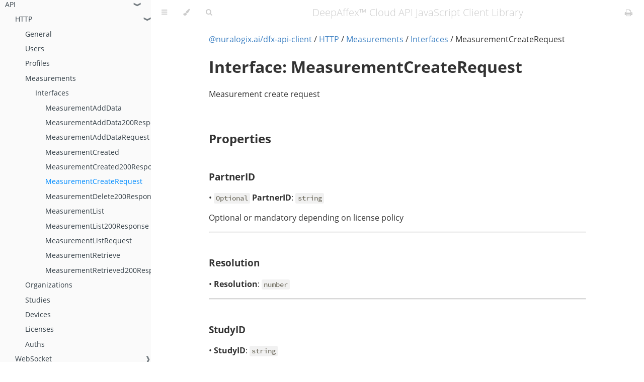

--- FILE ---
content_type: text/html
request_url: https://docs.deepaffex.ai/jsapiclient/API/http/measurements/interfaces/MeasurementCreateRequest.html
body_size: 36951
content:
<!DOCTYPE HTML>
<html lang="en" class="sidebar-visible no-js light">
    <head>
        <!-- Book generated using mdBook -->
        <meta charset="UTF-8">
        <title>MeasurementCreateRequest - DeepAffex™ Cloud API JavaScript Client Library</title>
        
        


        <!-- Custom HTML head -->
        


        <meta content="text/html; charset=utf-8" http-equiv="Content-Type">
        <meta name="description" content="">
        <meta name="viewport" content="width=device-width, initial-scale=1">
        <meta name="theme-color" content="#ffffff" />

        
        <link rel="icon" href="../../../../favicon.svg">
        
        
        <link rel="shortcut icon" href="../../../../favicon.png">
        
        <link rel="stylesheet" href="../../../../css/variables.css">
        <link rel="stylesheet" href="../../../../css/general.css">
        <link rel="stylesheet" href="../../../../css/chrome.css">
        <link rel="stylesheet" href="../../../../css/print.css" media="print">

        <!-- Fonts -->
        <link rel="stylesheet" href="../../../../FontAwesome/css/font-awesome.css">
        
        <link rel="stylesheet" href="../../../../fonts/fonts.css">
        

        <!-- Highlight.js Stylesheets -->
        <link rel="stylesheet" href="../../../../highlight.css">
        <link rel="stylesheet" href="../../../../tomorrow-night.css">
        <link rel="stylesheet" href="../../../../ayu-highlight.css">

        <!-- Custom theme stylesheets -->
        

        
    </head>
    <body>
        <!-- Provide site root to javascript -->
        <script type="text/javascript">
            var path_to_root = "../../../../";
            var default_theme = window.matchMedia("(prefers-color-scheme: dark)").matches ? "navy" : "light";
        </script>

        <!-- Work around some values being stored in localStorage wrapped in quotes -->
        <script type="text/javascript">
            try {
                var theme = localStorage.getItem('mdbook-theme');
                var sidebar = localStorage.getItem('mdbook-sidebar');

                if (theme.startsWith('"') && theme.endsWith('"')) {
                    localStorage.setItem('mdbook-theme', theme.slice(1, theme.length - 1));
                }

                if (sidebar.startsWith('"') && sidebar.endsWith('"')) {
                    localStorage.setItem('mdbook-sidebar', sidebar.slice(1, sidebar.length - 1));
                }
            } catch (e) { }
        </script>

        <!-- Set the theme before any content is loaded, prevents flash -->
        <script type="text/javascript">
            var theme;
            try { theme = localStorage.getItem('mdbook-theme'); } catch(e) { }
            if (theme === null || theme === undefined) { theme = default_theme; }
            var html = document.querySelector('html');
            html.classList.remove('no-js')
            html.classList.remove('light')
            html.classList.add(theme);
            html.classList.add('js');
        </script>

        <!-- Hide / unhide sidebar before it is displayed -->
        <script type="text/javascript">
            var html = document.querySelector('html');
            var sidebar = 'hidden';
            if (document.body.clientWidth >= 1080) {
                try { sidebar = localStorage.getItem('mdbook-sidebar'); } catch(e) { }
                sidebar = sidebar || 'visible';
            }
            html.classList.remove('sidebar-visible');
            html.classList.add("sidebar-" + sidebar);
        </script>

        <nav id="sidebar" class="sidebar" aria-label="Table of contents">
            <div class="sidebar-scrollbox">
                <ol class="chapter"><li class="chapter-item "><a href="../../../../index.html">Introduction</a></li><li class="chapter-item "><a href="../../../../GettingStarted/index.html">Getting Started</a></li><li class="chapter-item expanded "><a href="../../../../API/index.html">API</a><a class="toggle"><div>❱</div></a></li><li><ol class="section"><li class="chapter-item expanded "><a href="../../../../API/http/index.html">HTTP</a><a class="toggle"><div>❱</div></a></li><li><ol class="section"><li class="chapter-item "><a href="../../../../API/http/general/index.html">General</a><a class="toggle"><div>❱</div></a></li><li><ol class="section"><li class="chapter-item "><a href="../../../../API/http/general/interfaces.html">Interfaces</a><a class="toggle"><div>❱</div></a></li><li><ol class="section"><li class="chapter-item "><a href="../../../../API/http/general/interfaces/GeneralListAcceptedMIMETypes200Response.html">GeneralListAcceptedMIMETypes200Response</a></li><li class="chapter-item "><a href="../../../../API/http/general/interfaces/GeneralListAvailableRoles200Response.html">GeneralListAvailableRoles200Response</a></li><li class="chapter-item "><a href="../../../../API/http/general/interfaces/GeneralListAvailableStatuses200Response.html">GeneralListAvailableStatuses200Response</a></li><li class="chapter-item "><a href="../../../../API/http/general/interfaces/GeneralMIMEType.html">GeneralMIMEType</a></li><li class="chapter-item "><a href="../../../../API/http/general/interfaces/GeneralRegions.html">GeneralRegions</a></li><li class="chapter-item "><a href="../../../../API/http/general/interfaces/GeneralRegions200Response.html">GeneralRegions200Response</a></li><li class="chapter-item "><a href="../../../../API/http/general/interfaces/GeneralRoles.html">GeneralRoles</a></li><li class="chapter-item "><a href="../../../../API/http/general/interfaces/GeneralServerStatus.html">GeneralServerStatus</a></li><li class="chapter-item "><a href="../../../../API/http/general/interfaces/GeneralServerStatus200Response.html">GeneralServerStatus200Response</a></li><li class="chapter-item "><a href="../../../../API/http/general/interfaces/GeneralStatus.html">GeneralStatus</a></li><li class="chapter-item "><a href="../../../../API/http/general/interfaces/GeneralVerifyToken.html">GeneralVerifyToken</a></li><li class="chapter-item "><a href="../../../../API/http/general/interfaces/GeneralVerifyToken200Response.html">GeneralVerifyToken200Response</a></li></ol></li></ol></li><li class="chapter-item "><a href="../../../../API/http/users/index.html">Users</a><a class="toggle"><div>❱</div></a></li><li><ol class="section"><li class="chapter-item "><a href="../../../../API/http/users/interfaces.html">Interfaces</a><a class="toggle"><div>❱</div></a></li><li><ol class="section"><li class="chapter-item "><a href="../../../../API/http/users/interfaces/UserAccountInfo200Response.html">UserAccountInfo200Response</a></li><li class="chapter-item "><a href="../../../../API/http/users/interfaces/UserAccountInformation.html">UserAccountInformation</a></li><li class="chapter-item "><a href="../../../../API/http/users/interfaces/UserAccountVerificationCode.html">UserAccountVerificationCode</a></li><li class="chapter-item "><a href="../../../../API/http/users/interfaces/UserAccountVerificationCode200Response.html">UserAccountVerificationCode200Response</a></li><li class="chapter-item "><a href="../../../../API/http/users/interfaces/UserAuthenticated.html">UserAuthenticated</a></li><li class="chapter-item "><a href="../../../../API/http/users/interfaces/UserChangePassword.html">UserChangePassword</a></li><li class="chapter-item "><a href="../../../../API/http/users/interfaces/UserChangePassword200Response.html">UserChangePassword200Response</a></li><li class="chapter-item "><a href="../../../../API/http/users/interfaces/UserChangePasswordRequest.html">UserChangePasswordRequest</a></li><li class="chapter-item "><a href="../../../../API/http/users/interfaces/UserCreate200Response.html">UserCreate200Response</a></li><li class="chapter-item "><a href="../../../../API/http/users/interfaces/UserCreated.html">UserCreated</a></li><li class="chapter-item "><a href="../../../../API/http/users/interfaces/UserCreateRequest.html">UserCreateRequest</a></li><li class="chapter-item "><a href="../../../../API/http/users/interfaces/UserCreateTwoFactorAuthSecret200Response.html">UserCreateTwoFactorAuthSecret200Response</a></li><li class="chapter-item "><a href="../../../../API/http/users/interfaces/UserCreateTwoFactorAuthSecretRequest.html">UserCreateTwoFactorAuthSecretRequest</a></li><li class="chapter-item "><a href="../../../../API/http/users/interfaces/UserDelete200Response.html">UserDelete200Response</a></li><li class="chapter-item "><a href="../../../../API/http/users/interfaces/UserDisableTwoFactorAuthForLoggedInUser.html">UserDisableTwoFactorAuthForLoggedInUser</a></li><li class="chapter-item "><a href="../../../../API/http/users/interfaces/UserDisableTwoFactorAuthForLoggedInUser200Response.html">UserDisableTwoFactorAuthForLoggedInUser200Response</a></li><li class="chapter-item "><a href="../../../../API/http/users/interfaces/UserDisableTwoFactorAuthForSpecifiedUser.html">UserDisableTwoFactorAuthForSpecifiedUser</a></li><li class="chapter-item "><a href="../../../../API/http/users/interfaces/UserDisableTwoFactorAuthForSpecifiedUser200Response.html">UserDisableTwoFactorAuthForSpecifiedUser200Response</a></li><li class="chapter-item "><a href="../../../../API/http/users/interfaces/UserEnableTwoFactorAuthForLoggedInUser.html">UserEnableTwoFactorAuthForLoggedInUser</a></li><li class="chapter-item "><a href="../../../../API/http/users/interfaces/UserEnableTwoFactorAuthForLoggedInUser200Response.html">UserEnableTwoFactorAuthForLoggedInUser200Response</a></li><li class="chapter-item "><a href="../../../../API/http/users/interfaces/UserLogin200Response.html">UserLogin200Response</a></li><li class="chapter-item "><a href="../../../../API/http/users/interfaces/UserLoginRequest.html">UserLoginRequest</a></li><li class="chapter-item "><a href="../../../../API/http/users/interfaces/UserLoginWithPhoneCode.html">UserLoginWithPhoneCode</a></li><li class="chapter-item "><a href="../../../../API/http/users/interfaces/UserLoginWithPhoneCode200Response.html">UserLoginWithPhoneCode200Response</a></li><li class="chapter-item "><a href="../../../../API/http/users/interfaces/UserLoginWithPhoneCodeRequest.html">UserLoginWithPhoneCodeRequest</a></li><li class="chapter-item "><a href="../../../../API/http/users/interfaces/UserLogout.html">UserLogout</a></li><li class="chapter-item "><a href="../../../../API/http/users/interfaces/UserLogout200Response.html">UserLogout200Response</a></li><li class="chapter-item "><a href="../../../../API/http/users/interfaces/UserRemove200Response.html">UserRemove200Response</a></li><li class="chapter-item "><a href="../../../../API/http/users/interfaces/UserRetrieveRole200Response.html">UserRetrieveRole200Response</a></li><li class="chapter-item "><a href="../../../../API/http/users/interfaces/UserRole.html">UserRole</a></li><li class="chapter-item "><a href="../../../../API/http/users/interfaces/UserTwoFactorAuthForLoggedInUserRequest.html">UserTwoFactorAuthForLoggedInUserRequest</a></li><li class="chapter-item "><a href="../../../../API/http/users/interfaces/UserUpdate200Response.html">UserUpdate200Response</a></li><li class="chapter-item "><a href="../../../../API/http/users/interfaces/UserUpdateRequest.html">UserUpdateRequest</a></li><li class="chapter-item "><a href="../../../../API/http/users/interfaces/UserVerify.html">UserVerify</a></li><li class="chapter-item "><a href="../../../../API/http/users/interfaces/UserVerify200Response.html">UserVerify200Response</a></li><li class="chapter-item "><a href="../../../../API/http/users/interfaces/UserVerifyRequest.html">UserVerifyRequest</a></li></ol></li></ol></li><li class="chapter-item "><a href="../../../../API/http/profiles/index.html">Profiles</a><a class="toggle"><div>❱</div></a></li><li><ol class="section"><li class="chapter-item "><a href="../../../../API/http/profiles/interfaces.html">Interfaces</a><a class="toggle"><div>❱</div></a></li><li><ol class="section"><li class="chapter-item "><a href="../../../../API/http/profiles/interfaces/ProfileCreate200Response.html">ProfileCreate200Response</a></li><li class="chapter-item "><a href="../../../../API/http/profiles/interfaces/ProfileCreated.html">ProfileCreated</a></li><li class="chapter-item "><a href="../../../../API/http/profiles/interfaces/ProfileCreateRequest.html">ProfileCreateRequest</a></li><li class="chapter-item "><a href="../../../../API/http/profiles/interfaces/ProfileList.html">ProfileList</a></li><li class="chapter-item "><a href="../../../../API/http/profiles/interfaces/ProfileList200Response.html">ProfileList200Response</a></li><li class="chapter-item "><a href="../../../../API/http/profiles/interfaces/ProfileListByUser200Response.html">ProfileListByUser200Response</a></li><li class="chapter-item "><a href="../../../../API/http/profiles/interfaces/ProfileListByUserRequest.html">ProfileListByUserRequest</a></li><li class="chapter-item "><a href="../../../../API/http/profiles/interfaces/ProfileListRequest.html">ProfileListRequest</a></li><li class="chapter-item "><a href="../../../../API/http/profiles/interfaces/ProfileRemove200Response.html">ProfileRemove200Response</a></li><li class="chapter-item "><a href="../../../../API/http/profiles/interfaces/ProfileRetrieve.html">ProfileRetrieve</a></li><li class="chapter-item "><a href="../../../../API/http/profiles/interfaces/ProfileRetrieve200Response.html">ProfileRetrieve200Response</a></li><li class="chapter-item "><a href="../../../../API/http/profiles/interfaces/ProfileUpdate200Response.html">ProfileUpdate200Response</a></li><li class="chapter-item "><a href="../../../../API/http/profiles/interfaces/ProfileUpdateRequest.html">ProfileUpdateRequest</a></li></ol></li></ol></li><li class="chapter-item expanded "><a href="../../../../API/http/measurements/index.html">Measurements</a><a class="toggle"><div>❱</div></a></li><li><ol class="section"><li class="chapter-item expanded "><a href="../../../../API/http/measurements/interfaces.html">Interfaces</a><a class="toggle"><div>❱</div></a></li><li><ol class="section"><li class="chapter-item "><a href="../../../../API/http/measurements/interfaces/MeasurementAddData.html">MeasurementAddData</a></li><li class="chapter-item "><a href="../../../../API/http/measurements/interfaces/MeasurementAddData200Response.html">MeasurementAddData200Response</a></li><li class="chapter-item "><a href="../../../../API/http/measurements/interfaces/MeasurementAddDataRequest.html">MeasurementAddDataRequest</a></li><li class="chapter-item "><a href="../../../../API/http/measurements/interfaces/MeasurementCreated.html">MeasurementCreated</a></li><li class="chapter-item "><a href="../../../../API/http/measurements/interfaces/MeasurementCreated200Response.html">MeasurementCreated200Response</a></li><li class="chapter-item expanded "><a href="../../../../API/http/measurements/interfaces/MeasurementCreateRequest.html" class="active">MeasurementCreateRequest</a></li><li class="chapter-item "><a href="../../../../API/http/measurements/interfaces/MeasurementDelete200Response.html">MeasurementDelete200Response</a></li><li class="chapter-item "><a href="../../../../API/http/measurements/interfaces/MeasurementList.html">MeasurementList</a></li><li class="chapter-item "><a href="../../../../API/http/measurements/interfaces/MeasurementList200Response.html">MeasurementList200Response</a></li><li class="chapter-item "><a href="../../../../API/http/measurements/interfaces/MeasurementListRequest.html">MeasurementListRequest</a></li><li class="chapter-item "><a href="../../../../API/http/measurements/interfaces/MeasurementRetrieve.html">MeasurementRetrieve</a></li><li class="chapter-item "><a href="../../../../API/http/measurements/interfaces/MeasurementRetrieved200Response.html">MeasurementRetrieved200Response</a></li></ol></li></ol></li><li class="chapter-item "><a href="../../../../API/http/organizations/index.html">Organizations</a><a class="toggle"><div>❱</div></a></li><li><ol class="section"><li class="chapter-item "><a href="../../../../API/http/organizations/interfaces.html">Interfaces</a><a class="toggle"><div>❱</div></a></li><li><ol class="section"><li class="chapter-item "><a href="../../../../API/http/organizations/interfaces/OrgCreateUser.html">OrgCreateUser</a></li><li class="chapter-item "><a href="../../../../API/http/organizations/interfaces/OrgCreateUser200Response.html">OrgCreateUser200Response</a></li><li class="chapter-item "><a href="../../../../API/http/organizations/interfaces/OrgCreateUserRequest.html">OrgCreateUserRequest</a></li><li class="chapter-item "><a href="../../../../API/http/organizations/interfaces/OrgDeletePartnerMeasurements200Response.html">OrgDeletePartnerMeasurements200Response</a></li><li class="chapter-item "><a href="../../../../API/http/organizations/interfaces/OrgDeleteSelfMeasurements200Response.html">OrgDeleteSelfMeasurements200Response</a></li><li class="chapter-item "><a href="../../../../API/http/organizations/interfaces/OrgDeleteUser.html">OrgDeleteUser</a></li><li class="chapter-item "><a href="../../../../API/http/organizations/interfaces/OrgDeleteUser200Response.html">OrgDeleteUser200Response</a></li><li class="chapter-item "><a href="../../../../API/http/organizations/interfaces/OrgListProfileRequest.html">OrgListProfileRequest</a></li><li class="chapter-item "><a href="../../../../API/http/organizations/interfaces/OrgListProfiles200Response.html">OrgListProfiles200Response</a></li><li class="chapter-item "><a href="../../../../API/http/organizations/interfaces/OrgLogin.html">OrgLogin</a></li><li class="chapter-item "><a href="../../../../API/http/organizations/interfaces/OrgLogin200Response.html">OrgLogin200Response</a></li><li class="chapter-item "><a href="../../../../API/http/organizations/interfaces/OrgLoginRequest.html">OrgLoginRequest</a></li><li class="chapter-item "><a href="../../../../API/http/organizations/interfaces/OrgLogo.html">OrgLogo</a></li><li class="chapter-item "><a href="../../../../API/http/organizations/interfaces/OrgLogo200Response.html">OrgLogo200Response</a></li><li class="chapter-item "><a href="../../../../API/http/organizations/interfaces/OrgMeasurementInfo.html">OrgMeasurementInfo</a></li><li class="chapter-item "><a href="../../../../API/http/organizations/interfaces/OrgMeasurementsRequest.html">OrgMeasurementsRequest</a></li><li class="chapter-item "><a href="../../../../API/http/organizations/interfaces/OrgProfile.html">OrgProfile</a></li><li class="chapter-item "><a href="../../../../API/http/organizations/interfaces/OrgRegisteredLicense.html">OrgRegisteredLicense</a></li><li class="chapter-item "><a href="../../../../API/http/organizations/interfaces/OrgRegisterLicense200Response.html">OrgRegisterLicense200Response</a></li><li class="chapter-item "><a href="../../../../API/http/organizations/interfaces/OrgRegisterLicenseRequest.html">OrgRegisterLicenseRequest</a></li><li class="chapter-item "><a href="../../../../API/http/organizations/interfaces/OrgRetrieveInformation.html">OrgRetrieveInformation</a></li><li class="chapter-item "><a href="../../../../API/http/organizations/interfaces/OrgRetrieveInformation200Response.html">OrgRetrieveInformation200Response</a></li><li class="chapter-item "><a href="../../../../API/http/organizations/interfaces/OrgRetrieveMeasurement200Response.html">OrgRetrieveMeasurement200Response</a></li><li class="chapter-item "><a href="../../../../API/http/organizations/interfaces/OrgRetrieveProfile200Response.html">OrgRetrieveProfile200Response</a></li><li class="chapter-item "><a href="../../../../API/http/organizations/interfaces/OrgRetrieveUser200Response.html">OrgRetrieveUser200Response</a></li><li class="chapter-item "><a href="../../../../API/http/organizations/interfaces/OrgUnregisterLicense200Response.html">OrgUnregisterLicense200Response</a></li><li class="chapter-item "><a href="../../../../API/http/organizations/interfaces/OrgUpdateProfile200Response.html">OrgUpdateProfile200Response</a></li><li class="chapter-item "><a href="../../../../API/http/organizations/interfaces/OrgUpdateProfileRequest.html">OrgUpdateProfileRequest</a></li><li class="chapter-item "><a href="../../../../API/http/organizations/interfaces/OrgUpdateUser.html">OrgUpdateUser</a></li><li class="chapter-item "><a href="../../../../API/http/organizations/interfaces/OrgUpdateUser200Response.html">OrgUpdateUser200Response</a></li><li class="chapter-item "><a href="../../../../API/http/organizations/interfaces/OrgUpdateUserRequest.html">OrgUpdateUserRequest</a></li><li class="chapter-item "><a href="../../../../API/http/organizations/interfaces/OrgUser.html">OrgUser</a></li><li class="chapter-item "><a href="../../../../API/http/organizations/interfaces/OrgUserProfile.html">OrgUserProfile</a></li><li class="chapter-item "><a href="../../../../API/http/organizations/interfaces/OrgUsersRequest.html">OrgUsersRequest</a></li></ol></li></ol></li><li class="chapter-item "><a href="../../../../API/http/studies/index.html">Studies</a><a class="toggle"><div>❱</div></a></li><li><ol class="section"><li class="chapter-item "><a href="../../../../API/http/studies/interfaces.html">Interfaces</a><a class="toggle"><div>❱</div></a></li><li><ol class="section"><li class="chapter-item "><a href="../../../../API/http/studies/interfaces/StudySdkConfigData.html">StudySdkConfigData</a></li><li class="chapter-item "><a href="../../../../API/http/studies/interfaces/Study.html">Study</a></li><li class="chapter-item "><a href="../../../../API/http/studies/interfaces/StudyCreate.html">StudyCreate</a></li><li class="chapter-item "><a href="../../../../API/http/studies/interfaces/StudyCreate200Response.html">StudyCreate200Response</a></li><li class="chapter-item "><a href="../../../../API/http/studies/interfaces/StudyCreateRequest.html">StudyCreateRequest</a></li><li class="chapter-item "><a href="../../../../API/http/studies/interfaces/StudyDelete.html">StudyDelete</a></li><li class="chapter-item "><a href="../../../../API/http/studies/interfaces/StudyDelete200Response.html">StudyDelete200Response</a></li><li class="chapter-item "><a href="../../../../API/http/studies/interfaces/StudyDeleteMeasurements200Response.html">StudyDeleteMeasurements200Response</a></li><li class="chapter-item "><a href="../../../../API/http/studies/interfaces/StudyList200Response.html">StudyList200Response</a></li><li class="chapter-item "><a href="../../../../API/http/studies/interfaces/StudyRetrieve.html">StudyRetrieve</a></li><li class="chapter-item "><a href="../../../../API/http/studies/interfaces/StudyRetrieve200Response.html">StudyRetrieve200Response</a></li><li class="chapter-item "><a href="../../../../API/http/studies/interfaces/StudyRetrieveSdkConfigDataRequest.html">StudyRetrieveSdkConfigDataRequest</a></li><li class="chapter-item "><a href="../../../../API/http/studies/interfaces/StudySdkConfigData200Response.html">StudySdkConfigData200Response</a></li><li class="chapter-item "><a href="../../../../API/http/studies/interfaces/StudyTemplate.html">StudyTemplate</a></li><li class="chapter-item "><a href="../../../../API/http/studies/interfaces/StudyTemplateRequest.html">StudyTemplateRequest</a></li><li class="chapter-item "><a href="../../../../API/http/studies/interfaces/StudyTemplates200Response.html">StudyTemplates200Response</a></li><li class="chapter-item "><a href="../../../../API/http/studies/interfaces/StudyType.html">StudyType</a></li><li class="chapter-item "><a href="../../../../API/http/studies/interfaces/StudyTypes200Response.html">StudyTypes200Response</a></li><li class="chapter-item "><a href="../../../../API/http/studies/interfaces/StudyUpdate.html">StudyUpdate</a></li><li class="chapter-item "><a href="../../../../API/http/studies/interfaces/StudyUpdate200Response.html">StudyUpdate200Response</a></li><li class="chapter-item "><a href="../../../../API/http/studies/interfaces/StudyUpdateRequest.html">StudyUpdateRequest</a></li></ol></li></ol></li><li class="chapter-item "><a href="../../../../API/http/devices/index.html">Devices</a><a class="toggle"><div>❱</div></a></li><li><ol class="section"><li class="chapter-item "><a href="../../../../API/http/devices/interfaces.html">Interfaces</a><a class="toggle"><div>❱</div></a></li><li><ol class="section"><li class="chapter-item "><a href="../../../../API/http/devices/interfaces/DeviceCreated.html">DeviceCreated</a></li><li class="chapter-item "><a href="../../../../API/http/devices/interfaces/DeviceCreated200Response.html">DeviceCreated200Response</a></li><li class="chapter-item "><a href="../../../../API/http/devices/interfaces/DeviceCreateRequest.html">DeviceCreateRequest</a></li><li class="chapter-item "><a href="../../../../API/http/devices/interfaces/DeviceDeleted200Response.html">DeviceDeleted200Response</a></li><li class="chapter-item "><a href="../../../../API/http/devices/interfaces/DeviceDeleteMeasurements200Response.html">DeviceDeleteMeasurements200Response</a></li><li class="chapter-item "><a href="../../../../API/http/devices/interfaces/DeviceLicense.html">DeviceLicense</a></li><li class="chapter-item "><a href="../../../../API/http/devices/interfaces/DeviceList200Response.html">DeviceList200Response</a></li><li class="chapter-item "><a href="../../../../API/http/devices/interfaces/DeviceListRequest.html">DeviceListRequest</a></li><li class="chapter-item "><a href="../../../../API/http/devices/interfaces/DeviceRetrieve.html">DeviceRetrieve</a></li><li class="chapter-item "><a href="../../../../API/http/devices/interfaces/DeviceRetrieve200Response.html">DeviceRetrieve200Response</a></li><li class="chapter-item "><a href="../../../../API/http/devices/interfaces/DeviceRetrieveLicenseId200Response.html">DeviceRetrieveLicenseId200Response</a></li><li class="chapter-item "><a href="../../../../API/http/devices/interfaces/DeviceType.html">DeviceType</a></li><li class="chapter-item "><a href="../../../../API/http/devices/interfaces/DeviceTypes200Response.html">DeviceTypes200Response</a></li><li class="chapter-item "><a href="../../../../API/http/devices/interfaces/DeviceUpdated200Response.html">DeviceUpdated200Response</a></li><li class="chapter-item "><a href="../../../../API/http/devices/interfaces/DeviceUpdateRequest.html">DeviceUpdateRequest</a></li><li class="chapter-item "><a href="../../../../API/http/devices/interfaces/Device.html">Device</a></li></ol></li></ol></li><li class="chapter-item "><a href="../../../../API/http/licenses/index.html">Licenses</a><a class="toggle"><div>❱</div></a></li><li><ol class="section"><li class="chapter-item "><a href="../../../../API/http/licenses/interfaces.html">Interfaces</a><a class="toggle"><div>❱</div></a></li><li><ol class="section"><li class="chapter-item "><a href="../../../../API/http/licenses/interfaces/License.html">License</a></li><li class="chapter-item "><a href="../../../../API/http/licenses/interfaces/LicensesList200Response.html">LicensesList200Response</a></li></ol></li></ol></li><li class="chapter-item "><a href="../../../../API/http/auths/index.html">Auths</a><a class="toggle"><div>❱</div></a></li><li><ol class="section"><li class="chapter-item "><a href="../../../../API/http/auths/interfaces.html">Interfaces</a><a class="toggle"><div>❱</div></a></li><li><ol class="section"><li class="chapter-item "><a href="../../../../API/http/auths/interfaces/AuthLoginCodeRequest.html">AuthLoginCodeRequest</a></li><li class="chapter-item "><a href="../../../../API/http/auths/interfaces/AuthLoginCodeSent.html">AuthLoginCodeSent</a></li><li class="chapter-item "><a href="../../../../API/http/auths/interfaces/AuthLoginCodeSent200Response.html">AuthLoginCodeSent200Response</a></li><li class="chapter-item "><a href="../../../../API/http/auths/interfaces/AuthRenewToken.html">AuthRenewToken</a></li><li class="chapter-item "><a href="../../../../API/http/auths/interfaces/AuthRenewToken200Response.html">AuthRenewToken200Response</a></li><li class="chapter-item "><a href="../../../../API/http/auths/interfaces/AuthRenewTokenRequest.html">AuthRenewTokenRequest</a></li><li class="chapter-item "><a href="../../../../API/http/auths/interfaces/AuthResetPasswordLink.html">AuthResetPasswordLink</a></li><li class="chapter-item "><a href="../../../../API/http/auths/interfaces/AuthResetPasswordLink200Response.html">AuthResetPasswordLink200Response</a></li><li class="chapter-item "><a href="../../../../API/http/auths/interfaces/AuthResetPasswordLinkRequest.html">AuthResetPasswordLinkRequest</a></li></ol></li></ol></li></ol></li><li class="chapter-item "><a href="../../../../API/websocket/index.html">WebSocket</a><a class="toggle"><div>❱</div></a></li><li><ol class="section"><li class="chapter-item "><a href="../../../../API/websocket/events.html">Events</a></li><li class="chapter-item "><a href="../../../../API/websocket/methods.html">Methods</a></li></ol></li><li class="chapter-item "><a href="../../../../API/interfaces/index.html">Interfaces</a><a class="toggle"><div>❱</div></a></li><li><ol class="section"><li class="chapter-item "><a href="../../../../API/interfaces/ISession.html">ISession</a></li><li class="chapter-item "><a href="../../../../API/interfaces/IUrl.html">IUrl</a></li><li class="chapter-item "><a href="../../../../API/interfaces/ErrorResponse.html">ErrorResponse</a></li></ol></li></ol></li></ol>
            </div>
            <div id="sidebar-resize-handle" class="sidebar-resize-handle"></div>
        </nav>

        <div id="page-wrapper" class="page-wrapper">

            <div class="page">
                
                <div id="menu-bar-hover-placeholder"></div>
                <div id="menu-bar" class="menu-bar sticky bordered">
                    <div class="left-buttons">
                        <button id="sidebar-toggle" class="icon-button" type="button" title="Toggle Table of Contents" aria-label="Toggle Table of Contents" aria-controls="sidebar">
                            <i class="fa fa-bars"></i>
                        </button>
                        <button id="theme-toggle" class="icon-button" type="button" title="Change theme" aria-label="Change theme" aria-haspopup="true" aria-expanded="false" aria-controls="theme-list">
                            <i class="fa fa-paint-brush"></i>
                        </button>
                        <ul id="theme-list" class="theme-popup" aria-label="Themes" role="menu">
                            <li role="none"><button role="menuitem" class="theme" id="light">Light (default)</button></li>
                            <li role="none"><button role="menuitem" class="theme" id="rust">Rust</button></li>
                            <li role="none"><button role="menuitem" class="theme" id="coal">Coal</button></li>
                            <li role="none"><button role="menuitem" class="theme" id="navy">Navy</button></li>
                            <li role="none"><button role="menuitem" class="theme" id="ayu">Ayu</button></li>
                        </ul>
                        
                        <button id="search-toggle" class="icon-button" type="button" title="Search. (Shortkey: s)" aria-label="Toggle Searchbar" aria-expanded="false" aria-keyshortcuts="S" aria-controls="searchbar">
                            <i class="fa fa-search"></i>
                        </button>
                        
                    </div>

                    <h1 class="menu-title">DeepAffex™ Cloud API JavaScript Client Library</h1>

                    <div class="right-buttons">
                        <a href="../../../../print.html" title="Print this book" aria-label="Print this book">
                            <i id="print-button" class="fa fa-print"></i>
                        </a>
                        
                    </div>
                </div>

                
                <div id="search-wrapper" class="hidden">
                    <form id="searchbar-outer" class="searchbar-outer">
                        <input type="search" name="search" id="searchbar" name="searchbar" placeholder="Search this book ..." aria-controls="searchresults-outer" aria-describedby="searchresults-header">
                    </form>
                    <div id="searchresults-outer" class="searchresults-outer hidden">
                        <div id="searchresults-header" class="searchresults-header"></div>
                        <ul id="searchresults">
                        </ul>
                    </div>
                </div>
                

                <!-- Apply ARIA attributes after the sidebar and the sidebar toggle button are added to the DOM -->
                <script type="text/javascript">
                    document.getElementById('sidebar-toggle').setAttribute('aria-expanded', sidebar === 'visible');
                    document.getElementById('sidebar').setAttribute('aria-hidden', sidebar !== 'visible');
                    Array.from(document.querySelectorAll('#sidebar a')).forEach(function(link) {
                        link.setAttribute('tabIndex', sidebar === 'visible' ? 0 : -1);
                    });
                </script>

                <div id="content" class="content">
                    <main>
                        <p><a href="../../../client.html">@nuralogix.ai/dfx-api-client</a> / <a href="../../../http/index.html">HTTP</a> / <a href="../index.html">Measurements</a> / <a href="../interfaces.html">Interfaces</a> / MeasurementCreateRequest</p>
<h1><a class="header" href="#interface-measurementcreaterequest" id="interface-measurementcreaterequest">Interface: MeasurementCreateRequest</a></h1>
<p>Measurement create request</p>
<h2><a class="header" href="#properties" id="properties">Properties</a></h2>
<h3><a class="header" href="#partnerid" id="partnerid">PartnerID</a></h3>
<p>• <code>Optional</code> <strong>PartnerID</strong>: <code>string</code></p>
<p>Optional or mandatory depending on license policy</p>
<hr />
<h3><a class="header" href="#resolution" id="resolution">Resolution</a></h3>
<p>• <strong>Resolution</strong>: <code>number</code></p>
<hr />
<h3><a class="header" href="#studyid" id="studyid">StudyID</a></h3>
<p>• <strong>StudyID</strong>: <code>string</code></p>
<hr />
<h3><a class="header" href="#userprofileid" id="userprofileid">UserProfileID</a></h3>
<p>• <code>Optional</code> <strong>UserProfileID</strong>: <code>string</code></p>
<p>User Profile ID (optional)</p>

                    </main>

                    <nav class="nav-wrapper" aria-label="Page navigation">
                        <!-- Mobile navigation buttons -->
                        
                            <a rel="prev" href="../../../../API/http/measurements/interfaces/MeasurementCreated200Response.html" class="mobile-nav-chapters previous" title="Previous chapter" aria-label="Previous chapter" aria-keyshortcuts="Left">
                                <i class="fa fa-angle-left"></i>
                            </a>
                        

                        
                            <a rel="next" href="../../../../API/http/measurements/interfaces/MeasurementDelete200Response.html" class="mobile-nav-chapters next" title="Next chapter" aria-label="Next chapter" aria-keyshortcuts="Right">
                                <i class="fa fa-angle-right"></i>
                            </a>
                        

                        <div style="clear: both"></div>
                    </nav>
                </div>
            </div>

            <nav class="nav-wide-wrapper" aria-label="Page navigation">
                
                    <a rel="prev" href="../../../../API/http/measurements/interfaces/MeasurementCreated200Response.html" class="nav-chapters previous" title="Previous chapter" aria-label="Previous chapter" aria-keyshortcuts="Left">
                        <i class="fa fa-angle-left"></i>
                    </a>
                

                
                    <a rel="next" href="../../../../API/http/measurements/interfaces/MeasurementDelete200Response.html" class="nav-chapters next" title="Next chapter" aria-label="Next chapter" aria-keyshortcuts="Right">
                        <i class="fa fa-angle-right"></i>
                    </a>
                
            </nav>

        </div>

        

        

        

        
        <script type="text/javascript">
            window.playground_copyable = true;
        </script>
        

        

        
        <script src="../../../../elasticlunr.min.js" type="text/javascript" charset="utf-8"></script>
        <script src="../../../../mark.min.js" type="text/javascript" charset="utf-8"></script>
        <script src="../../../../searcher.js" type="text/javascript" charset="utf-8"></script>
        

        <script src="../../../../clipboard.min.js" type="text/javascript" charset="utf-8"></script>
        <script src="../../../../highlight.js" type="text/javascript" charset="utf-8"></script>
        <script src="../../../../book.js" type="text/javascript" charset="utf-8"></script>

        <!-- Custom JS scripts -->
        

        

    </body>
</html>


--- FILE ---
content_type: text/css
request_url: https://docs.deepaffex.ai/jsapiclient/fonts/fonts.css
body_size: 3337
content:
/* Open Sans is licensed under the Apache License, Version 2.0. See http://www.apache.org/licenses/LICENSE-2.0 */
/* Source Code Pro is under the Open Font License. See https://scripts.sil.org/cms/scripts/page.php?site_id=nrsi&id=OFL */

/* open-sans-300 - latin_vietnamese_latin-ext_greek-ext_greek_cyrillic-ext_cyrillic */
@font-face {
  font-family: 'Open Sans';
  font-style: normal;
  font-weight: 300;
  src: local('Open Sans Light'), local('OpenSans-Light'),
       url('open-sans-v17-all-charsets-300.woff2') format('woff2');
}

/* open-sans-300italic - latin_vietnamese_latin-ext_greek-ext_greek_cyrillic-ext_cyrillic */
@font-face {
  font-family: 'Open Sans';
  font-style: italic;
  font-weight: 300;
  src: local('Open Sans Light Italic'), local('OpenSans-LightItalic'),
       url('open-sans-v17-all-charsets-300italic.woff2') format('woff2');
}

/* open-sans-regular - latin_vietnamese_latin-ext_greek-ext_greek_cyrillic-ext_cyrillic */
@font-face {
  font-family: 'Open Sans';
  font-style: normal;
  font-weight: 400;
  src: local('Open Sans Regular'), local('OpenSans-Regular'),
       url('open-sans-v17-all-charsets-regular.woff2') format('woff2');
}

/* open-sans-italic - latin_vietnamese_latin-ext_greek-ext_greek_cyrillic-ext_cyrillic */
@font-face {
  font-family: 'Open Sans';
  font-style: italic;
  font-weight: 400;
  src: local('Open Sans Italic'), local('OpenSans-Italic'),
       url('open-sans-v17-all-charsets-italic.woff2') format('woff2');
}

/* open-sans-600 - latin_vietnamese_latin-ext_greek-ext_greek_cyrillic-ext_cyrillic */
@font-face {
  font-family: 'Open Sans';
  font-style: normal;
  font-weight: 600;
  src: local('Open Sans SemiBold'), local('OpenSans-SemiBold'),
       url('open-sans-v17-all-charsets-600.woff2') format('woff2');
}

/* open-sans-600italic - latin_vietnamese_latin-ext_greek-ext_greek_cyrillic-ext_cyrillic */
@font-face {
  font-family: 'Open Sans';
  font-style: italic;
  font-weight: 600;
  src: local('Open Sans SemiBold Italic'), local('OpenSans-SemiBoldItalic'),
       url('open-sans-v17-all-charsets-600italic.woff2') format('woff2');
}

/* open-sans-700 - latin_vietnamese_latin-ext_greek-ext_greek_cyrillic-ext_cyrillic */
@font-face {
  font-family: 'Open Sans';
  font-style: normal;
  font-weight: 700;
  src: local('Open Sans Bold'), local('OpenSans-Bold'),
       url('open-sans-v17-all-charsets-700.woff2') format('woff2');
}

/* open-sans-700italic - latin_vietnamese_latin-ext_greek-ext_greek_cyrillic-ext_cyrillic */
@font-face {
  font-family: 'Open Sans';
  font-style: italic;
  font-weight: 700;
  src: local('Open Sans Bold Italic'), local('OpenSans-BoldItalic'),
       url('open-sans-v17-all-charsets-700italic.woff2') format('woff2');
}

/* open-sans-800 - latin_vietnamese_latin-ext_greek-ext_greek_cyrillic-ext_cyrillic */
@font-face {
  font-family: 'Open Sans';
  font-style: normal;
  font-weight: 800;
  src: local('Open Sans ExtraBold'), local('OpenSans-ExtraBold'),
       url('open-sans-v17-all-charsets-800.woff2') format('woff2');
}

/* open-sans-800italic - latin_vietnamese_latin-ext_greek-ext_greek_cyrillic-ext_cyrillic */
@font-face {
  font-family: 'Open Sans';
  font-style: italic;
  font-weight: 800;
  src: local('Open Sans ExtraBold Italic'), local('OpenSans-ExtraBoldItalic'),
       url('open-sans-v17-all-charsets-800italic.woff2') format('woff2');
}

/* source-code-pro-500 - latin_vietnamese_latin-ext_greek_cyrillic-ext_cyrillic */
@font-face {
  font-family: 'Source Code Pro';
  font-style: normal;
  font-weight: 500;
  src: local('Source Code Pro Medium'), local('SourceCodePro-Medium'),
       url('source-code-pro-v11-all-charsets-500.woff2') format('woff2');
}


--- FILE ---
content_type: text/javascript
request_url: https://docs.deepaffex.ai/jsapiclient/searcher.js
body_size: 17773
content:
"use strict";
window.search = window.search || {};
(function search(search) {
    // Search functionality
    //
    // You can use !hasFocus() to prevent keyhandling in your key
    // event handlers while the user is typing their search.

    if (!Mark || !elasticlunr) {
        return;
    }

    //IE 11 Compatibility from https://developer.mozilla.org/en-US/docs/Web/JavaScript/Reference/Global_Objects/String/startsWith
    if (!String.prototype.startsWith) {
        String.prototype.startsWith = function(search, pos) {
            return this.substr(!pos || pos < 0 ? 0 : +pos, search.length) === search;
        };
    }

    var search_wrap = document.getElementById('search-wrapper'),
        searchbar = document.getElementById('searchbar'),
        searchbar_outer = document.getElementById('searchbar-outer'),
        searchresults = document.getElementById('searchresults'),
        searchresults_outer = document.getElementById('searchresults-outer'),
        searchresults_header = document.getElementById('searchresults-header'),
        searchicon = document.getElementById('search-toggle'),
        content = document.getElementById('content'),

        searchindex = null,
        doc_urls = [],
        results_options = {
            teaser_word_count: 30,
            limit_results: 30,
        },
        search_options = {
            bool: "AND",
            expand: true,
            fields: {
                title: {boost: 1},
                body: {boost: 1},
                breadcrumbs: {boost: 0}
            }
        },
        mark_exclude = [],
        marker = new Mark(content),
        current_searchterm = "",
        URL_SEARCH_PARAM = 'search',
        URL_MARK_PARAM = 'highlight',
        teaser_count = 0,

        SEARCH_HOTKEY_KEYCODE = 83,
        ESCAPE_KEYCODE = 27,
        DOWN_KEYCODE = 40,
        UP_KEYCODE = 38,
        SELECT_KEYCODE = 13;

    function hasFocus() {
        return searchbar === document.activeElement;
    }

    function removeChildren(elem) {
        while (elem.firstChild) {
            elem.removeChild(elem.firstChild);
        }
    }

    // Helper to parse a url into its building blocks.
    function parseURL(url) {
        var a =  document.createElement('a');
        a.href = url;
        return {
            source: url,
            protocol: a.protocol.replace(':',''),
            host: a.hostname,
            port: a.port,
            params: (function(){
                var ret = {};
                var seg = a.search.replace(/^\?/,'').split('&');
                var len = seg.length, i = 0, s;
                for (;i<len;i++) {
                    if (!seg[i]) { continue; }
                    s = seg[i].split('=');
                    ret[s[0]] = s[1];
                }
                return ret;
            })(),
            file: (a.pathname.match(/\/([^/?#]+)$/i) || [,''])[1],
            hash: a.hash.replace('#',''),
            path: a.pathname.replace(/^([^/])/,'/$1')
        };
    }
    
    // Helper to recreate a url string from its building blocks.
    function renderURL(urlobject) {
        var url = urlobject.protocol + "://" + urlobject.host;
        if (urlobject.port != "") {
            url += ":" + urlobject.port;
        }
        url += urlobject.path;
        var joiner = "?";
        for(var prop in urlobject.params) {
            if(urlobject.params.hasOwnProperty(prop)) {
                url += joiner + prop + "=" + urlobject.params[prop];
                joiner = "&";
            }
        }
        if (urlobject.hash != "") {
            url += "#" + urlobject.hash;
        }
        return url;
    }
    
    // Helper to escape html special chars for displaying the teasers
    var escapeHTML = (function() {
        var MAP = {
            '&': '&amp;',
            '<': '&lt;',
            '>': '&gt;',
            '"': '&#34;',
            "'": '&#39;'
        };
        var repl = function(c) { return MAP[c]; };
        return function(s) {
            return s.replace(/[&<>'"]/g, repl);
        };
    })();
    
    function formatSearchMetric(count, searchterm) {
        if (count == 1) {
            return count + " search result for '" + searchterm + "':";
        } else if (count == 0) {
            return "No search results for '" + searchterm + "'.";
        } else {
            return count + " search results for '" + searchterm + "':";
        }
    }
    
    function formatSearchResult(result, searchterms) {
        var teaser = makeTeaser(escapeHTML(result.doc.body), searchterms);
        teaser_count++;

        // The ?URL_MARK_PARAM= parameter belongs inbetween the page and the #heading-anchor
        var url = doc_urls[result.ref].split("#");
        if (url.length == 1) { // no anchor found
            url.push("");
        }

        return '<a href="' + path_to_root + url[0] + '?' + URL_MARK_PARAM + '=' + searchterms + '#' + url[1]
            + '" aria-details="teaser_' + teaser_count + '">' + result.doc.breadcrumbs + '</a>'
            + '<span class="teaser" id="teaser_' + teaser_count + '" aria-label="Search Result Teaser">' 
            + teaser + '</span>';
    }
    
    function makeTeaser(body, searchterms) {
        // The strategy is as follows:
        // First, assign a value to each word in the document:
        //  Words that correspond to search terms (stemmer aware): 40
        //  Normal words: 2
        //  First word in a sentence: 8
        // Then use a sliding window with a constant number of words and count the
        // sum of the values of the words within the window. Then use the window that got the
        // maximum sum. If there are multiple maximas, then get the last one.
        // Enclose the terms in <em>.
        var stemmed_searchterms = searchterms.map(function(w) {
            return elasticlunr.stemmer(w.toLowerCase());
        });
        var searchterm_weight = 40;
        var weighted = []; // contains elements of ["word", weight, index_in_document]
        // split in sentences, then words
        var sentences = body.toLowerCase().split('. ');
        var index = 0;
        var value = 0;
        var searchterm_found = false;
        for (var sentenceindex in sentences) {
            var words = sentences[sentenceindex].split(' ');
            value = 8;
            for (var wordindex in words) {
                var word = words[wordindex];
                if (word.length > 0) {
                    for (var searchtermindex in stemmed_searchterms) {
                        if (elasticlunr.stemmer(word).startsWith(stemmed_searchterms[searchtermindex])) {
                            value = searchterm_weight;
                            searchterm_found = true;
                        }
                    };
                    weighted.push([word, value, index]);
                    value = 2;
                }
                index += word.length;
                index += 1; // ' ' or '.' if last word in sentence
            };
            index += 1; // because we split at a two-char boundary '. '
        };

        if (weighted.length == 0) {
            return body;
        }

        var window_weight = [];
        var window_size = Math.min(weighted.length, results_options.teaser_word_count);

        var cur_sum = 0;
        for (var wordindex = 0; wordindex < window_size; wordindex++) {
            cur_sum += weighted[wordindex][1];
        };
        window_weight.push(cur_sum);
        for (var wordindex = 0; wordindex < weighted.length - window_size; wordindex++) {
            cur_sum -= weighted[wordindex][1];
            cur_sum += weighted[wordindex + window_size][1];
            window_weight.push(cur_sum);
        };

        if (searchterm_found) {
            var max_sum = 0;
            var max_sum_window_index = 0;
            // backwards
            for (var i = window_weight.length - 1; i >= 0; i--) {
                if (window_weight[i] > max_sum) {
                    max_sum = window_weight[i];
                    max_sum_window_index = i;
                }
            };
        } else {
            max_sum_window_index = 0;
        }

        // add <em/> around searchterms
        var teaser_split = [];
        var index = weighted[max_sum_window_index][2];
        for (var i = max_sum_window_index; i < max_sum_window_index+window_size; i++) {
            var word = weighted[i];
            if (index < word[2]) {
                // missing text from index to start of `word`
                teaser_split.push(body.substring(index, word[2]));
                index = word[2];
            }
            if (word[1] == searchterm_weight) {
                teaser_split.push("<em>")
            }
            index = word[2] + word[0].length;
            teaser_split.push(body.substring(word[2], index));
            if (word[1] == searchterm_weight) {
                teaser_split.push("</em>")
            }
        };

        return teaser_split.join('');
    }

    function init(config) {
        results_options = config.results_options;
        search_options = config.search_options;
        searchbar_outer = config.searchbar_outer;
        doc_urls = config.doc_urls;
        searchindex = elasticlunr.Index.load(config.index);

        // Set up events
        searchicon.addEventListener('click', function(e) { searchIconClickHandler(); }, false);
        searchbar.addEventListener('keyup', function(e) { searchbarKeyUpHandler(); }, false);
        document.addEventListener('keydown', function(e) { globalKeyHandler(e); }, false);
        // If the user uses the browser buttons, do the same as if a reload happened
        window.onpopstate = function(e) { doSearchOrMarkFromUrl(); };
        // Suppress "submit" events so the page doesn't reload when the user presses Enter
        document.addEventListener('submit', function(e) { e.preventDefault(); }, false);

        // If reloaded, do the search or mark again, depending on the current url parameters
        doSearchOrMarkFromUrl();
    }
    
    function unfocusSearchbar() {
        // hacky, but just focusing a div only works once
        var tmp = document.createElement('input');
        tmp.setAttribute('style', 'position: absolute; opacity: 0;');
        searchicon.appendChild(tmp);
        tmp.focus();
        tmp.remove();
    }
    
    // On reload or browser history backwards/forwards events, parse the url and do search or mark
    function doSearchOrMarkFromUrl() {
        // Check current URL for search request
        var url = parseURL(window.location.href);
        if (url.params.hasOwnProperty(URL_SEARCH_PARAM)
            && url.params[URL_SEARCH_PARAM] != "") {
            showSearch(true);
            searchbar.value = decodeURIComponent(
                (url.params[URL_SEARCH_PARAM]+'').replace(/\+/g, '%20'));
            searchbarKeyUpHandler(); // -> doSearch()
        } else {
            showSearch(false);
        }

        if (url.params.hasOwnProperty(URL_MARK_PARAM)) {
            var words = url.params[URL_MARK_PARAM].split(' ');
            marker.mark(words, {
                exclude: mark_exclude
            });

            var markers = document.querySelectorAll("mark");
            function hide() {
                for (var i = 0; i < markers.length; i++) {
                    markers[i].classList.add("fade-out");
                    window.setTimeout(function(e) { marker.unmark(); }, 300);
                }
            }
            for (var i = 0; i < markers.length; i++) {
                markers[i].addEventListener('click', hide);
            }
        }
    }
    
    // Eventhandler for keyevents on `document`
    function globalKeyHandler(e) {
        if (e.altKey || e.ctrlKey || e.metaKey || e.shiftKey || e.target.type === 'textarea' || e.target.type === 'text') { return; }

        if (e.keyCode === ESCAPE_KEYCODE) {
            e.preventDefault();
            searchbar.classList.remove("active");
            setSearchUrlParameters("",
                (searchbar.value.trim() !== "") ? "push" : "replace");
            if (hasFocus()) {
                unfocusSearchbar();
            }
            showSearch(false);
            marker.unmark();
        } else if (!hasFocus() && e.keyCode === SEARCH_HOTKEY_KEYCODE) {
            e.preventDefault();
            showSearch(true);
            window.scrollTo(0, 0);
            searchbar.select();
        } else if (hasFocus() && e.keyCode === DOWN_KEYCODE) {
            e.preventDefault();
            unfocusSearchbar();
            searchresults.firstElementChild.classList.add("focus");
        } else if (!hasFocus() && (e.keyCode === DOWN_KEYCODE
                                || e.keyCode === UP_KEYCODE
                                || e.keyCode === SELECT_KEYCODE)) {
            // not `:focus` because browser does annoying scrolling
            var focused = searchresults.querySelector("li.focus");
            if (!focused) return;
            e.preventDefault();
            if (e.keyCode === DOWN_KEYCODE) {
                var next = focused.nextElementSibling;
                if (next) {
                    focused.classList.remove("focus");
                    next.classList.add("focus");
                }
            } else if (e.keyCode === UP_KEYCODE) {
                focused.classList.remove("focus");
                var prev = focused.previousElementSibling;
                if (prev) {
                    prev.classList.add("focus");
                } else {
                    searchbar.select();
                }
            } else { // SELECT_KEYCODE
                window.location.assign(focused.querySelector('a'));
            }
        }
    }
    
    function showSearch(yes) {
        if (yes) {
            search_wrap.classList.remove('hidden');
            searchicon.setAttribute('aria-expanded', 'true');
        } else {
            search_wrap.classList.add('hidden');
            searchicon.setAttribute('aria-expanded', 'false');
            var results = searchresults.children;
            for (var i = 0; i < results.length; i++) {
                results[i].classList.remove("focus");
            }
        }
    }

    function showResults(yes) {
        if (yes) {
            searchresults_outer.classList.remove('hidden');
        } else {
            searchresults_outer.classList.add('hidden');
        }
    }

    // Eventhandler for search icon
    function searchIconClickHandler() {
        if (search_wrap.classList.contains('hidden')) {
            showSearch(true);
            window.scrollTo(0, 0);
            searchbar.select();
        } else {
            showSearch(false);
        }
    }
    
    // Eventhandler for keyevents while the searchbar is focused
    function searchbarKeyUpHandler() {
        var searchterm = searchbar.value.trim();
        if (searchterm != "") {
            searchbar.classList.add("active");
            doSearch(searchterm);
        } else {
            searchbar.classList.remove("active");
            showResults(false);
            removeChildren(searchresults);
        }

        setSearchUrlParameters(searchterm, "push_if_new_search_else_replace");

        // Remove marks
        marker.unmark();
    }
    
    // Update current url with ?URL_SEARCH_PARAM= parameter, remove ?URL_MARK_PARAM and #heading-anchor .
    // `action` can be one of "push", "replace", "push_if_new_search_else_replace"
    // and replaces or pushes a new browser history item.
    // "push_if_new_search_else_replace" pushes if there is no `?URL_SEARCH_PARAM=abc` yet.
    function setSearchUrlParameters(searchterm, action) {
        var url = parseURL(window.location.href);
        var first_search = ! url.params.hasOwnProperty(URL_SEARCH_PARAM);
        if (searchterm != "" || action == "push_if_new_search_else_replace") {
            url.params[URL_SEARCH_PARAM] = searchterm;
            delete url.params[URL_MARK_PARAM];
            url.hash = "";
        } else {
            delete url.params[URL_SEARCH_PARAM];
        }
        // A new search will also add a new history item, so the user can go back
        // to the page prior to searching. A updated search term will only replace
        // the url.
        if (action == "push" || (action == "push_if_new_search_else_replace" && first_search) ) {
            history.pushState({}, document.title, renderURL(url));
        } else if (action == "replace" || (action == "push_if_new_search_else_replace" && !first_search) ) {
            history.replaceState({}, document.title, renderURL(url));
        }
    }
    
    function doSearch(searchterm) {

        // Don't search the same twice
        if (current_searchterm == searchterm) { return; }
        else { current_searchterm = searchterm; }

        if (searchindex == null) { return; }

        // Do the actual search
        var results = searchindex.search(searchterm, search_options);
        var resultcount = Math.min(results.length, results_options.limit_results);

        // Display search metrics
        searchresults_header.innerText = formatSearchMetric(resultcount, searchterm);

        // Clear and insert results
        var searchterms  = searchterm.split(' ');
        removeChildren(searchresults);
        for(var i = 0; i < resultcount ; i++){
            var resultElem = document.createElement('li');
            resultElem.innerHTML = formatSearchResult(results[i], searchterms);
            searchresults.appendChild(resultElem);
        }

        // Display results
        showResults(true);
    }

    fetch(path_to_root + 'searchindex.json')
        .then(response => response.json())
        .then(json => init(json))        
        .catch(error => { // Try to load searchindex.js if fetch failed
            var script = document.createElement('script');
            script.src = path_to_root + 'searchindex.js';
            script.onload = () => init(window.search);
            document.head.appendChild(script);
        });

    // Exported functions
    search.hasFocus = hasFocus;
})(window.search);
